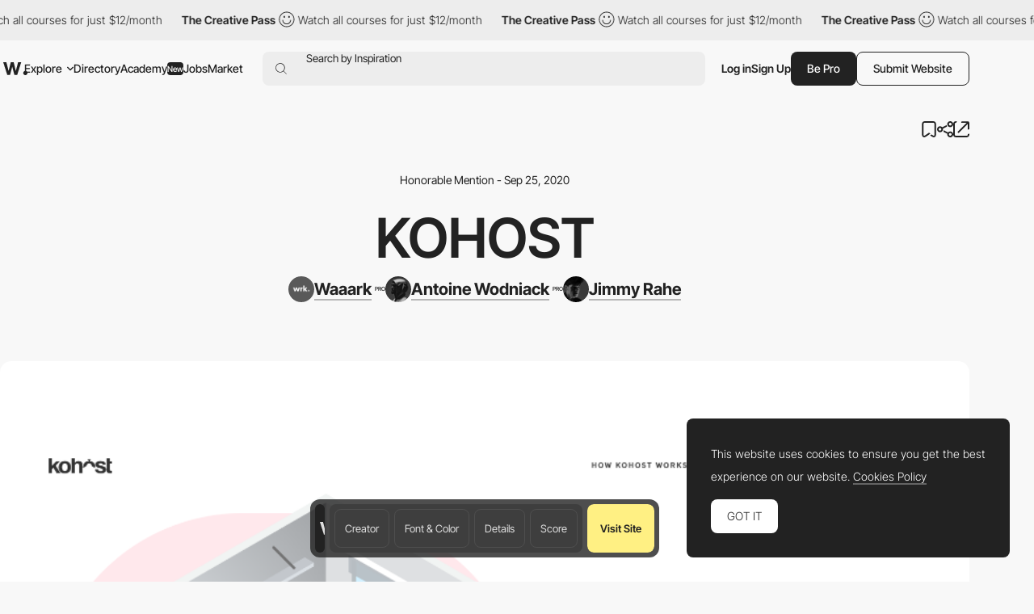

--- FILE ---
content_type: text/html; charset=utf-8
request_url: https://www.google.com/recaptcha/api2/anchor?ar=1&k=6LdYct0kAAAAAHlky5jhQhrvSRt_4vOJkzbVs2Oa&co=aHR0cHM6Ly93d3cuYXd3d2FyZHMuY29tOjQ0Mw..&hl=en&v=PoyoqOPhxBO7pBk68S4YbpHZ&size=invisible&anchor-ms=20000&execute-ms=30000&cb=hlzmzo75igu2
body_size: 48611
content:
<!DOCTYPE HTML><html dir="ltr" lang="en"><head><meta http-equiv="Content-Type" content="text/html; charset=UTF-8">
<meta http-equiv="X-UA-Compatible" content="IE=edge">
<title>reCAPTCHA</title>
<style type="text/css">
/* cyrillic-ext */
@font-face {
  font-family: 'Roboto';
  font-style: normal;
  font-weight: 400;
  font-stretch: 100%;
  src: url(//fonts.gstatic.com/s/roboto/v48/KFO7CnqEu92Fr1ME7kSn66aGLdTylUAMa3GUBHMdazTgWw.woff2) format('woff2');
  unicode-range: U+0460-052F, U+1C80-1C8A, U+20B4, U+2DE0-2DFF, U+A640-A69F, U+FE2E-FE2F;
}
/* cyrillic */
@font-face {
  font-family: 'Roboto';
  font-style: normal;
  font-weight: 400;
  font-stretch: 100%;
  src: url(//fonts.gstatic.com/s/roboto/v48/KFO7CnqEu92Fr1ME7kSn66aGLdTylUAMa3iUBHMdazTgWw.woff2) format('woff2');
  unicode-range: U+0301, U+0400-045F, U+0490-0491, U+04B0-04B1, U+2116;
}
/* greek-ext */
@font-face {
  font-family: 'Roboto';
  font-style: normal;
  font-weight: 400;
  font-stretch: 100%;
  src: url(//fonts.gstatic.com/s/roboto/v48/KFO7CnqEu92Fr1ME7kSn66aGLdTylUAMa3CUBHMdazTgWw.woff2) format('woff2');
  unicode-range: U+1F00-1FFF;
}
/* greek */
@font-face {
  font-family: 'Roboto';
  font-style: normal;
  font-weight: 400;
  font-stretch: 100%;
  src: url(//fonts.gstatic.com/s/roboto/v48/KFO7CnqEu92Fr1ME7kSn66aGLdTylUAMa3-UBHMdazTgWw.woff2) format('woff2');
  unicode-range: U+0370-0377, U+037A-037F, U+0384-038A, U+038C, U+038E-03A1, U+03A3-03FF;
}
/* math */
@font-face {
  font-family: 'Roboto';
  font-style: normal;
  font-weight: 400;
  font-stretch: 100%;
  src: url(//fonts.gstatic.com/s/roboto/v48/KFO7CnqEu92Fr1ME7kSn66aGLdTylUAMawCUBHMdazTgWw.woff2) format('woff2');
  unicode-range: U+0302-0303, U+0305, U+0307-0308, U+0310, U+0312, U+0315, U+031A, U+0326-0327, U+032C, U+032F-0330, U+0332-0333, U+0338, U+033A, U+0346, U+034D, U+0391-03A1, U+03A3-03A9, U+03B1-03C9, U+03D1, U+03D5-03D6, U+03F0-03F1, U+03F4-03F5, U+2016-2017, U+2034-2038, U+203C, U+2040, U+2043, U+2047, U+2050, U+2057, U+205F, U+2070-2071, U+2074-208E, U+2090-209C, U+20D0-20DC, U+20E1, U+20E5-20EF, U+2100-2112, U+2114-2115, U+2117-2121, U+2123-214F, U+2190, U+2192, U+2194-21AE, U+21B0-21E5, U+21F1-21F2, U+21F4-2211, U+2213-2214, U+2216-22FF, U+2308-230B, U+2310, U+2319, U+231C-2321, U+2336-237A, U+237C, U+2395, U+239B-23B7, U+23D0, U+23DC-23E1, U+2474-2475, U+25AF, U+25B3, U+25B7, U+25BD, U+25C1, U+25CA, U+25CC, U+25FB, U+266D-266F, U+27C0-27FF, U+2900-2AFF, U+2B0E-2B11, U+2B30-2B4C, U+2BFE, U+3030, U+FF5B, U+FF5D, U+1D400-1D7FF, U+1EE00-1EEFF;
}
/* symbols */
@font-face {
  font-family: 'Roboto';
  font-style: normal;
  font-weight: 400;
  font-stretch: 100%;
  src: url(//fonts.gstatic.com/s/roboto/v48/KFO7CnqEu92Fr1ME7kSn66aGLdTylUAMaxKUBHMdazTgWw.woff2) format('woff2');
  unicode-range: U+0001-000C, U+000E-001F, U+007F-009F, U+20DD-20E0, U+20E2-20E4, U+2150-218F, U+2190, U+2192, U+2194-2199, U+21AF, U+21E6-21F0, U+21F3, U+2218-2219, U+2299, U+22C4-22C6, U+2300-243F, U+2440-244A, U+2460-24FF, U+25A0-27BF, U+2800-28FF, U+2921-2922, U+2981, U+29BF, U+29EB, U+2B00-2BFF, U+4DC0-4DFF, U+FFF9-FFFB, U+10140-1018E, U+10190-1019C, U+101A0, U+101D0-101FD, U+102E0-102FB, U+10E60-10E7E, U+1D2C0-1D2D3, U+1D2E0-1D37F, U+1F000-1F0FF, U+1F100-1F1AD, U+1F1E6-1F1FF, U+1F30D-1F30F, U+1F315, U+1F31C, U+1F31E, U+1F320-1F32C, U+1F336, U+1F378, U+1F37D, U+1F382, U+1F393-1F39F, U+1F3A7-1F3A8, U+1F3AC-1F3AF, U+1F3C2, U+1F3C4-1F3C6, U+1F3CA-1F3CE, U+1F3D4-1F3E0, U+1F3ED, U+1F3F1-1F3F3, U+1F3F5-1F3F7, U+1F408, U+1F415, U+1F41F, U+1F426, U+1F43F, U+1F441-1F442, U+1F444, U+1F446-1F449, U+1F44C-1F44E, U+1F453, U+1F46A, U+1F47D, U+1F4A3, U+1F4B0, U+1F4B3, U+1F4B9, U+1F4BB, U+1F4BF, U+1F4C8-1F4CB, U+1F4D6, U+1F4DA, U+1F4DF, U+1F4E3-1F4E6, U+1F4EA-1F4ED, U+1F4F7, U+1F4F9-1F4FB, U+1F4FD-1F4FE, U+1F503, U+1F507-1F50B, U+1F50D, U+1F512-1F513, U+1F53E-1F54A, U+1F54F-1F5FA, U+1F610, U+1F650-1F67F, U+1F687, U+1F68D, U+1F691, U+1F694, U+1F698, U+1F6AD, U+1F6B2, U+1F6B9-1F6BA, U+1F6BC, U+1F6C6-1F6CF, U+1F6D3-1F6D7, U+1F6E0-1F6EA, U+1F6F0-1F6F3, U+1F6F7-1F6FC, U+1F700-1F7FF, U+1F800-1F80B, U+1F810-1F847, U+1F850-1F859, U+1F860-1F887, U+1F890-1F8AD, U+1F8B0-1F8BB, U+1F8C0-1F8C1, U+1F900-1F90B, U+1F93B, U+1F946, U+1F984, U+1F996, U+1F9E9, U+1FA00-1FA6F, U+1FA70-1FA7C, U+1FA80-1FA89, U+1FA8F-1FAC6, U+1FACE-1FADC, U+1FADF-1FAE9, U+1FAF0-1FAF8, U+1FB00-1FBFF;
}
/* vietnamese */
@font-face {
  font-family: 'Roboto';
  font-style: normal;
  font-weight: 400;
  font-stretch: 100%;
  src: url(//fonts.gstatic.com/s/roboto/v48/KFO7CnqEu92Fr1ME7kSn66aGLdTylUAMa3OUBHMdazTgWw.woff2) format('woff2');
  unicode-range: U+0102-0103, U+0110-0111, U+0128-0129, U+0168-0169, U+01A0-01A1, U+01AF-01B0, U+0300-0301, U+0303-0304, U+0308-0309, U+0323, U+0329, U+1EA0-1EF9, U+20AB;
}
/* latin-ext */
@font-face {
  font-family: 'Roboto';
  font-style: normal;
  font-weight: 400;
  font-stretch: 100%;
  src: url(//fonts.gstatic.com/s/roboto/v48/KFO7CnqEu92Fr1ME7kSn66aGLdTylUAMa3KUBHMdazTgWw.woff2) format('woff2');
  unicode-range: U+0100-02BA, U+02BD-02C5, U+02C7-02CC, U+02CE-02D7, U+02DD-02FF, U+0304, U+0308, U+0329, U+1D00-1DBF, U+1E00-1E9F, U+1EF2-1EFF, U+2020, U+20A0-20AB, U+20AD-20C0, U+2113, U+2C60-2C7F, U+A720-A7FF;
}
/* latin */
@font-face {
  font-family: 'Roboto';
  font-style: normal;
  font-weight: 400;
  font-stretch: 100%;
  src: url(//fonts.gstatic.com/s/roboto/v48/KFO7CnqEu92Fr1ME7kSn66aGLdTylUAMa3yUBHMdazQ.woff2) format('woff2');
  unicode-range: U+0000-00FF, U+0131, U+0152-0153, U+02BB-02BC, U+02C6, U+02DA, U+02DC, U+0304, U+0308, U+0329, U+2000-206F, U+20AC, U+2122, U+2191, U+2193, U+2212, U+2215, U+FEFF, U+FFFD;
}
/* cyrillic-ext */
@font-face {
  font-family: 'Roboto';
  font-style: normal;
  font-weight: 500;
  font-stretch: 100%;
  src: url(//fonts.gstatic.com/s/roboto/v48/KFO7CnqEu92Fr1ME7kSn66aGLdTylUAMa3GUBHMdazTgWw.woff2) format('woff2');
  unicode-range: U+0460-052F, U+1C80-1C8A, U+20B4, U+2DE0-2DFF, U+A640-A69F, U+FE2E-FE2F;
}
/* cyrillic */
@font-face {
  font-family: 'Roboto';
  font-style: normal;
  font-weight: 500;
  font-stretch: 100%;
  src: url(//fonts.gstatic.com/s/roboto/v48/KFO7CnqEu92Fr1ME7kSn66aGLdTylUAMa3iUBHMdazTgWw.woff2) format('woff2');
  unicode-range: U+0301, U+0400-045F, U+0490-0491, U+04B0-04B1, U+2116;
}
/* greek-ext */
@font-face {
  font-family: 'Roboto';
  font-style: normal;
  font-weight: 500;
  font-stretch: 100%;
  src: url(//fonts.gstatic.com/s/roboto/v48/KFO7CnqEu92Fr1ME7kSn66aGLdTylUAMa3CUBHMdazTgWw.woff2) format('woff2');
  unicode-range: U+1F00-1FFF;
}
/* greek */
@font-face {
  font-family: 'Roboto';
  font-style: normal;
  font-weight: 500;
  font-stretch: 100%;
  src: url(//fonts.gstatic.com/s/roboto/v48/KFO7CnqEu92Fr1ME7kSn66aGLdTylUAMa3-UBHMdazTgWw.woff2) format('woff2');
  unicode-range: U+0370-0377, U+037A-037F, U+0384-038A, U+038C, U+038E-03A1, U+03A3-03FF;
}
/* math */
@font-face {
  font-family: 'Roboto';
  font-style: normal;
  font-weight: 500;
  font-stretch: 100%;
  src: url(//fonts.gstatic.com/s/roboto/v48/KFO7CnqEu92Fr1ME7kSn66aGLdTylUAMawCUBHMdazTgWw.woff2) format('woff2');
  unicode-range: U+0302-0303, U+0305, U+0307-0308, U+0310, U+0312, U+0315, U+031A, U+0326-0327, U+032C, U+032F-0330, U+0332-0333, U+0338, U+033A, U+0346, U+034D, U+0391-03A1, U+03A3-03A9, U+03B1-03C9, U+03D1, U+03D5-03D6, U+03F0-03F1, U+03F4-03F5, U+2016-2017, U+2034-2038, U+203C, U+2040, U+2043, U+2047, U+2050, U+2057, U+205F, U+2070-2071, U+2074-208E, U+2090-209C, U+20D0-20DC, U+20E1, U+20E5-20EF, U+2100-2112, U+2114-2115, U+2117-2121, U+2123-214F, U+2190, U+2192, U+2194-21AE, U+21B0-21E5, U+21F1-21F2, U+21F4-2211, U+2213-2214, U+2216-22FF, U+2308-230B, U+2310, U+2319, U+231C-2321, U+2336-237A, U+237C, U+2395, U+239B-23B7, U+23D0, U+23DC-23E1, U+2474-2475, U+25AF, U+25B3, U+25B7, U+25BD, U+25C1, U+25CA, U+25CC, U+25FB, U+266D-266F, U+27C0-27FF, U+2900-2AFF, U+2B0E-2B11, U+2B30-2B4C, U+2BFE, U+3030, U+FF5B, U+FF5D, U+1D400-1D7FF, U+1EE00-1EEFF;
}
/* symbols */
@font-face {
  font-family: 'Roboto';
  font-style: normal;
  font-weight: 500;
  font-stretch: 100%;
  src: url(//fonts.gstatic.com/s/roboto/v48/KFO7CnqEu92Fr1ME7kSn66aGLdTylUAMaxKUBHMdazTgWw.woff2) format('woff2');
  unicode-range: U+0001-000C, U+000E-001F, U+007F-009F, U+20DD-20E0, U+20E2-20E4, U+2150-218F, U+2190, U+2192, U+2194-2199, U+21AF, U+21E6-21F0, U+21F3, U+2218-2219, U+2299, U+22C4-22C6, U+2300-243F, U+2440-244A, U+2460-24FF, U+25A0-27BF, U+2800-28FF, U+2921-2922, U+2981, U+29BF, U+29EB, U+2B00-2BFF, U+4DC0-4DFF, U+FFF9-FFFB, U+10140-1018E, U+10190-1019C, U+101A0, U+101D0-101FD, U+102E0-102FB, U+10E60-10E7E, U+1D2C0-1D2D3, U+1D2E0-1D37F, U+1F000-1F0FF, U+1F100-1F1AD, U+1F1E6-1F1FF, U+1F30D-1F30F, U+1F315, U+1F31C, U+1F31E, U+1F320-1F32C, U+1F336, U+1F378, U+1F37D, U+1F382, U+1F393-1F39F, U+1F3A7-1F3A8, U+1F3AC-1F3AF, U+1F3C2, U+1F3C4-1F3C6, U+1F3CA-1F3CE, U+1F3D4-1F3E0, U+1F3ED, U+1F3F1-1F3F3, U+1F3F5-1F3F7, U+1F408, U+1F415, U+1F41F, U+1F426, U+1F43F, U+1F441-1F442, U+1F444, U+1F446-1F449, U+1F44C-1F44E, U+1F453, U+1F46A, U+1F47D, U+1F4A3, U+1F4B0, U+1F4B3, U+1F4B9, U+1F4BB, U+1F4BF, U+1F4C8-1F4CB, U+1F4D6, U+1F4DA, U+1F4DF, U+1F4E3-1F4E6, U+1F4EA-1F4ED, U+1F4F7, U+1F4F9-1F4FB, U+1F4FD-1F4FE, U+1F503, U+1F507-1F50B, U+1F50D, U+1F512-1F513, U+1F53E-1F54A, U+1F54F-1F5FA, U+1F610, U+1F650-1F67F, U+1F687, U+1F68D, U+1F691, U+1F694, U+1F698, U+1F6AD, U+1F6B2, U+1F6B9-1F6BA, U+1F6BC, U+1F6C6-1F6CF, U+1F6D3-1F6D7, U+1F6E0-1F6EA, U+1F6F0-1F6F3, U+1F6F7-1F6FC, U+1F700-1F7FF, U+1F800-1F80B, U+1F810-1F847, U+1F850-1F859, U+1F860-1F887, U+1F890-1F8AD, U+1F8B0-1F8BB, U+1F8C0-1F8C1, U+1F900-1F90B, U+1F93B, U+1F946, U+1F984, U+1F996, U+1F9E9, U+1FA00-1FA6F, U+1FA70-1FA7C, U+1FA80-1FA89, U+1FA8F-1FAC6, U+1FACE-1FADC, U+1FADF-1FAE9, U+1FAF0-1FAF8, U+1FB00-1FBFF;
}
/* vietnamese */
@font-face {
  font-family: 'Roboto';
  font-style: normal;
  font-weight: 500;
  font-stretch: 100%;
  src: url(//fonts.gstatic.com/s/roboto/v48/KFO7CnqEu92Fr1ME7kSn66aGLdTylUAMa3OUBHMdazTgWw.woff2) format('woff2');
  unicode-range: U+0102-0103, U+0110-0111, U+0128-0129, U+0168-0169, U+01A0-01A1, U+01AF-01B0, U+0300-0301, U+0303-0304, U+0308-0309, U+0323, U+0329, U+1EA0-1EF9, U+20AB;
}
/* latin-ext */
@font-face {
  font-family: 'Roboto';
  font-style: normal;
  font-weight: 500;
  font-stretch: 100%;
  src: url(//fonts.gstatic.com/s/roboto/v48/KFO7CnqEu92Fr1ME7kSn66aGLdTylUAMa3KUBHMdazTgWw.woff2) format('woff2');
  unicode-range: U+0100-02BA, U+02BD-02C5, U+02C7-02CC, U+02CE-02D7, U+02DD-02FF, U+0304, U+0308, U+0329, U+1D00-1DBF, U+1E00-1E9F, U+1EF2-1EFF, U+2020, U+20A0-20AB, U+20AD-20C0, U+2113, U+2C60-2C7F, U+A720-A7FF;
}
/* latin */
@font-face {
  font-family: 'Roboto';
  font-style: normal;
  font-weight: 500;
  font-stretch: 100%;
  src: url(//fonts.gstatic.com/s/roboto/v48/KFO7CnqEu92Fr1ME7kSn66aGLdTylUAMa3yUBHMdazQ.woff2) format('woff2');
  unicode-range: U+0000-00FF, U+0131, U+0152-0153, U+02BB-02BC, U+02C6, U+02DA, U+02DC, U+0304, U+0308, U+0329, U+2000-206F, U+20AC, U+2122, U+2191, U+2193, U+2212, U+2215, U+FEFF, U+FFFD;
}
/* cyrillic-ext */
@font-face {
  font-family: 'Roboto';
  font-style: normal;
  font-weight: 900;
  font-stretch: 100%;
  src: url(//fonts.gstatic.com/s/roboto/v48/KFO7CnqEu92Fr1ME7kSn66aGLdTylUAMa3GUBHMdazTgWw.woff2) format('woff2');
  unicode-range: U+0460-052F, U+1C80-1C8A, U+20B4, U+2DE0-2DFF, U+A640-A69F, U+FE2E-FE2F;
}
/* cyrillic */
@font-face {
  font-family: 'Roboto';
  font-style: normal;
  font-weight: 900;
  font-stretch: 100%;
  src: url(//fonts.gstatic.com/s/roboto/v48/KFO7CnqEu92Fr1ME7kSn66aGLdTylUAMa3iUBHMdazTgWw.woff2) format('woff2');
  unicode-range: U+0301, U+0400-045F, U+0490-0491, U+04B0-04B1, U+2116;
}
/* greek-ext */
@font-face {
  font-family: 'Roboto';
  font-style: normal;
  font-weight: 900;
  font-stretch: 100%;
  src: url(//fonts.gstatic.com/s/roboto/v48/KFO7CnqEu92Fr1ME7kSn66aGLdTylUAMa3CUBHMdazTgWw.woff2) format('woff2');
  unicode-range: U+1F00-1FFF;
}
/* greek */
@font-face {
  font-family: 'Roboto';
  font-style: normal;
  font-weight: 900;
  font-stretch: 100%;
  src: url(//fonts.gstatic.com/s/roboto/v48/KFO7CnqEu92Fr1ME7kSn66aGLdTylUAMa3-UBHMdazTgWw.woff2) format('woff2');
  unicode-range: U+0370-0377, U+037A-037F, U+0384-038A, U+038C, U+038E-03A1, U+03A3-03FF;
}
/* math */
@font-face {
  font-family: 'Roboto';
  font-style: normal;
  font-weight: 900;
  font-stretch: 100%;
  src: url(//fonts.gstatic.com/s/roboto/v48/KFO7CnqEu92Fr1ME7kSn66aGLdTylUAMawCUBHMdazTgWw.woff2) format('woff2');
  unicode-range: U+0302-0303, U+0305, U+0307-0308, U+0310, U+0312, U+0315, U+031A, U+0326-0327, U+032C, U+032F-0330, U+0332-0333, U+0338, U+033A, U+0346, U+034D, U+0391-03A1, U+03A3-03A9, U+03B1-03C9, U+03D1, U+03D5-03D6, U+03F0-03F1, U+03F4-03F5, U+2016-2017, U+2034-2038, U+203C, U+2040, U+2043, U+2047, U+2050, U+2057, U+205F, U+2070-2071, U+2074-208E, U+2090-209C, U+20D0-20DC, U+20E1, U+20E5-20EF, U+2100-2112, U+2114-2115, U+2117-2121, U+2123-214F, U+2190, U+2192, U+2194-21AE, U+21B0-21E5, U+21F1-21F2, U+21F4-2211, U+2213-2214, U+2216-22FF, U+2308-230B, U+2310, U+2319, U+231C-2321, U+2336-237A, U+237C, U+2395, U+239B-23B7, U+23D0, U+23DC-23E1, U+2474-2475, U+25AF, U+25B3, U+25B7, U+25BD, U+25C1, U+25CA, U+25CC, U+25FB, U+266D-266F, U+27C0-27FF, U+2900-2AFF, U+2B0E-2B11, U+2B30-2B4C, U+2BFE, U+3030, U+FF5B, U+FF5D, U+1D400-1D7FF, U+1EE00-1EEFF;
}
/* symbols */
@font-face {
  font-family: 'Roboto';
  font-style: normal;
  font-weight: 900;
  font-stretch: 100%;
  src: url(//fonts.gstatic.com/s/roboto/v48/KFO7CnqEu92Fr1ME7kSn66aGLdTylUAMaxKUBHMdazTgWw.woff2) format('woff2');
  unicode-range: U+0001-000C, U+000E-001F, U+007F-009F, U+20DD-20E0, U+20E2-20E4, U+2150-218F, U+2190, U+2192, U+2194-2199, U+21AF, U+21E6-21F0, U+21F3, U+2218-2219, U+2299, U+22C4-22C6, U+2300-243F, U+2440-244A, U+2460-24FF, U+25A0-27BF, U+2800-28FF, U+2921-2922, U+2981, U+29BF, U+29EB, U+2B00-2BFF, U+4DC0-4DFF, U+FFF9-FFFB, U+10140-1018E, U+10190-1019C, U+101A0, U+101D0-101FD, U+102E0-102FB, U+10E60-10E7E, U+1D2C0-1D2D3, U+1D2E0-1D37F, U+1F000-1F0FF, U+1F100-1F1AD, U+1F1E6-1F1FF, U+1F30D-1F30F, U+1F315, U+1F31C, U+1F31E, U+1F320-1F32C, U+1F336, U+1F378, U+1F37D, U+1F382, U+1F393-1F39F, U+1F3A7-1F3A8, U+1F3AC-1F3AF, U+1F3C2, U+1F3C4-1F3C6, U+1F3CA-1F3CE, U+1F3D4-1F3E0, U+1F3ED, U+1F3F1-1F3F3, U+1F3F5-1F3F7, U+1F408, U+1F415, U+1F41F, U+1F426, U+1F43F, U+1F441-1F442, U+1F444, U+1F446-1F449, U+1F44C-1F44E, U+1F453, U+1F46A, U+1F47D, U+1F4A3, U+1F4B0, U+1F4B3, U+1F4B9, U+1F4BB, U+1F4BF, U+1F4C8-1F4CB, U+1F4D6, U+1F4DA, U+1F4DF, U+1F4E3-1F4E6, U+1F4EA-1F4ED, U+1F4F7, U+1F4F9-1F4FB, U+1F4FD-1F4FE, U+1F503, U+1F507-1F50B, U+1F50D, U+1F512-1F513, U+1F53E-1F54A, U+1F54F-1F5FA, U+1F610, U+1F650-1F67F, U+1F687, U+1F68D, U+1F691, U+1F694, U+1F698, U+1F6AD, U+1F6B2, U+1F6B9-1F6BA, U+1F6BC, U+1F6C6-1F6CF, U+1F6D3-1F6D7, U+1F6E0-1F6EA, U+1F6F0-1F6F3, U+1F6F7-1F6FC, U+1F700-1F7FF, U+1F800-1F80B, U+1F810-1F847, U+1F850-1F859, U+1F860-1F887, U+1F890-1F8AD, U+1F8B0-1F8BB, U+1F8C0-1F8C1, U+1F900-1F90B, U+1F93B, U+1F946, U+1F984, U+1F996, U+1F9E9, U+1FA00-1FA6F, U+1FA70-1FA7C, U+1FA80-1FA89, U+1FA8F-1FAC6, U+1FACE-1FADC, U+1FADF-1FAE9, U+1FAF0-1FAF8, U+1FB00-1FBFF;
}
/* vietnamese */
@font-face {
  font-family: 'Roboto';
  font-style: normal;
  font-weight: 900;
  font-stretch: 100%;
  src: url(//fonts.gstatic.com/s/roboto/v48/KFO7CnqEu92Fr1ME7kSn66aGLdTylUAMa3OUBHMdazTgWw.woff2) format('woff2');
  unicode-range: U+0102-0103, U+0110-0111, U+0128-0129, U+0168-0169, U+01A0-01A1, U+01AF-01B0, U+0300-0301, U+0303-0304, U+0308-0309, U+0323, U+0329, U+1EA0-1EF9, U+20AB;
}
/* latin-ext */
@font-face {
  font-family: 'Roboto';
  font-style: normal;
  font-weight: 900;
  font-stretch: 100%;
  src: url(//fonts.gstatic.com/s/roboto/v48/KFO7CnqEu92Fr1ME7kSn66aGLdTylUAMa3KUBHMdazTgWw.woff2) format('woff2');
  unicode-range: U+0100-02BA, U+02BD-02C5, U+02C7-02CC, U+02CE-02D7, U+02DD-02FF, U+0304, U+0308, U+0329, U+1D00-1DBF, U+1E00-1E9F, U+1EF2-1EFF, U+2020, U+20A0-20AB, U+20AD-20C0, U+2113, U+2C60-2C7F, U+A720-A7FF;
}
/* latin */
@font-face {
  font-family: 'Roboto';
  font-style: normal;
  font-weight: 900;
  font-stretch: 100%;
  src: url(//fonts.gstatic.com/s/roboto/v48/KFO7CnqEu92Fr1ME7kSn66aGLdTylUAMa3yUBHMdazQ.woff2) format('woff2');
  unicode-range: U+0000-00FF, U+0131, U+0152-0153, U+02BB-02BC, U+02C6, U+02DA, U+02DC, U+0304, U+0308, U+0329, U+2000-206F, U+20AC, U+2122, U+2191, U+2193, U+2212, U+2215, U+FEFF, U+FFFD;
}

</style>
<link rel="stylesheet" type="text/css" href="https://www.gstatic.com/recaptcha/releases/PoyoqOPhxBO7pBk68S4YbpHZ/styles__ltr.css">
<script nonce="oMmrkj5nyI8rZg0VcorZfg" type="text/javascript">window['__recaptcha_api'] = 'https://www.google.com/recaptcha/api2/';</script>
<script type="text/javascript" src="https://www.gstatic.com/recaptcha/releases/PoyoqOPhxBO7pBk68S4YbpHZ/recaptcha__en.js" nonce="oMmrkj5nyI8rZg0VcorZfg">
      
    </script></head>
<body><div id="rc-anchor-alert" class="rc-anchor-alert"></div>
<input type="hidden" id="recaptcha-token" value="[base64]">
<script type="text/javascript" nonce="oMmrkj5nyI8rZg0VcorZfg">
      recaptcha.anchor.Main.init("[\x22ainput\x22,[\x22bgdata\x22,\x22\x22,\[base64]/[base64]/bmV3IFpbdF0obVswXSk6Sz09Mj9uZXcgWlt0XShtWzBdLG1bMV0pOks9PTM/bmV3IFpbdF0obVswXSxtWzFdLG1bMl0pOks9PTQ/[base64]/[base64]/[base64]/[base64]/[base64]/[base64]/[base64]/[base64]/[base64]/[base64]/[base64]/[base64]/[base64]/[base64]\\u003d\\u003d\x22,\[base64]\x22,\x22wpBNCT4eBMOWwoB/[base64]/DqcObwpzCtcKKPTzDq2jDlMOdDMO8w59Ib0UXbwXDq3x/wq/Dm39ubMOjwrLCrcOOXgU1wrIowovDuzrDqEsXwo8Zf8OGMB9Bw57DilDCtg1cc1XCtwxhXsKWLMOXwrjDoVMcwp1kWcOrw5fDncKjC8KTw4rDhsKpw71/w6Etb8K6wr/DtsKnGRlpQsOFcMOIMMO9wqZ4YGdBwpkFw5cofhgSLyTDikV5AcKmam8JTkM/w55+H8KJw47CocOANBc0w7lXKsKfMMOAwr8SQkHCkGcdYcK7WDPDq8OcLMONwpBVGsKAw53DigMkw68Lw49IcsKAMg7CmsOKP8KZwqHDvcO9wpwkSW3Cnk3Dvg4rwoIDw57CocK8a37Dh8O3P2/DnsOHSsKdYz3Cnjdfw49FwonCmCAgNMO8LhcfwrEdZMKJwoPDkk3CqHjDrC7CosOMwonDg8KjS8OFf0wSw4BCQGZ7QsOHWkvCrsKgIsKzw4AuCTnDnTIlX1DDucKmw7YuQsK5VSFxw4U0wpcGwr52w7LCmWbCpcKgGjkgZ8OVasOod8K5T1ZZwp/[base64]/DnEteJixkMsOhw5tKEMOuWzYGH0ArYsKVccOzwpMMw6MowqhVZ8OyBsKeJ8OiWGvCuCNgw6JYw5vCj8KqVxpzTMK/wqAVO0XDplPCtDjDuzZ6MiDCiQ0vW8K2A8KzTVjCiMKnwoHCln3DocOiw4p0ajpawrVow7DCg2xRw6zDuVgVcR7DvMKbIjdsw4ZVwocCw5fCjz1twrDDnsKrJRIVJR5Gw7UKwofDoQA/WcOoXC8GwrrClsOgZsO4BVfChMOTK8K8wr/[base64]/CnRrCtsOPw5wMAWXDocO+RTReUsKaw5szw5M4ByZbwro5wo0MZwbDszspbcK4PcONf8K/w5AHw54Ewr7Dg2ZsUzbDqXQ6w7BfJgp2NsKnw4bDojMnPAjCvBzCucOlZ8Oew4jDrsOMehYTOwp4X0zDgkDCslvDlBxPw7R6w6Nswp12fCIXAsKfcABKwrpcGT/CmsK2VV7CmsO8fsKDQsOhwr7CksKQw6k8w6Jjwr8uRcO1fcKkwrLDqcOawq8PMcKVw4R4wpPCvsOCFMOEwpxOwpU+RGlcHGdWwqjCsMK7TMKRw646w4jDtMKoIsOhw7/CvwLCsQfDlww0wqQIOcOVwobCpsOQw7TDtgPDhHgrHMK1X0tYw5XDj8K7YcOkw6Quw6N1wqXCiWTDhcO9BcONWnZ0wq1Nw69XUWtDwrMiw4jCvhdpw7FyTcKUwr3DqMO6wo9ObMOhSBZ+woA3QcOPw4zDkV/Di2IjKBxHwqUFwqrDqcK/wpDDkMKSw7nDiMKWVcOywqHDvhhDN8KeEsOiwps2w5LCv8ORcBrCtsO3OjjDqcO+DcOlUQBUw6LCjQjDtVbDh8K/wq/DlMK+LntxPcOOw4VkQVRpwoTDrzAgbsKawp3Cn8KsA1DDpDJ8GAbCnAfDtMKowo3Cv17ClcKAw67CgU7CgCTDt3AjWcOsNWM+PWbDgyR8U1UMw7HCl8OjDGtIZDjCsMOgwqAtRQ4EWgvClsObwoHCrMKHw6TCtkzDksOsw5/[base64]/QsOPw6TCiyvCs0jCrMKCUFUycnvDuHdyFsKxJz9TIcKpE8KidmEEAixAbcOmw50Ew7oswrnDvsKzPcOBwrgfw5zDgGZ1w6dbdMK8wrkgRGEpw40xSMO/wqRlF8KhwoDDm8Osw5YqwqcdwqV0ZmgBFsO3woAQJsKqwrnDjMKvw7BcAMKhJhUSwq8yTMKiw4TDsy0swrTDi2MQwocDwrHDtMKkwpPCr8K2wqPDo1dpwo3CoT0zdTPCm8KuwoYDEk18V2jClAnCnkdXwrNSwoXDv30LwprCjC/[base64]/CplJtdyQvw5/CssOtNcOdeHkKwr3CrcK6w5PChcOqwp0uwr/[base64]/SsOyY0LDu0jDulnCncKVXcOOwoh9f8K5w6UUEMOqKcOxHgbDiMO6XCXDhRfCssKXHDXDhSpmw7NZwoTCqsO3ZgTCpsK5wpgiw5rDgi7DpiDDncO5AB0eDsK/YMOpw7DCu8KxeMK3cjp2Xy4KwqzDtzHDmcOlwrfChsOOVsKgKQXClB4nworCusOZwonDvcKtGC/Ck1kywrLDt8KYw6ZtZBTCthcAw6NTwpDDtHdFPcODQA7Dl8KcwoxzMS1eb8ODwrI6wonCj8OGwro5wr/CmSs1w4p9NsOsQsOxwptUw67DpMKKwpvDlkp8KRHDhG92PMOiw43Dvm8ZB8K/H8KcwobDnEB2H1jDkMKrA3nCiRA9csOnw5fDo8ODSG3Dvz7CusKAKsObO0zDhMODP8O/wpDDkhpowoDDvsOPTsKFPMOBwqjClHdIXRnCjiHCoSlkw4Y6w5nCosKxB8KBecOBw59COT99wojCgsKcw5TChsO8woccOjtWIMOGOMOMwr5AcxVuwpN9w6HDtsOaw4gXwqTDsFRCwqzCqR8Ow7jDucOVWFnDkcO2wq97w7/[base64]/TsOxwqXDrcO9YcOow6zCgHnDoA9Rc8KMci1ZAcKIN8KUwrMDw7cLwqfCn8Krw5LCoGpjw6TCmg95TsONw7kzScKMYlsxQcObw5XDsMOqw4vCnEHClsKrwr/DlFDDuljDrR7DjMK/D0vDpjrCrA/Dqzh6wrNxwq9nwr/DliYKwqfCvGJ5w57Dky/Cp1TCsTHDvMK6w6I7w7XDosKSD0jCoGnDhwZFFSTDm8OewrTCp8OCMsKrw4wTwonDqhUvw7vCmndGYsKUw6TDnMKYHsKXwroLw5/Dm8OfesKzwovCjgnCvcOAOXxgCzZ9w5rDtUXCjcKxwqUow43ClsK6wpjCt8Kvw5IOJD0bw4wIwqB4XAUOScKnI0rClTJXUcOWw7wWw612wpbCuRrDr8OmPlvDr8OcwpVOw54CWsOYwqbCoXhdF8KwwqteSlvCpg9qw6fDmDrDgsKrOcKOFsKqHsOdwqwSwr/CpsOIBMOMwozCr8O3WCYSwr43wovDv8Ozc8OqwrtfwpPDtMKOwpseBkbCmsK8aMOXOcO+cWtCw7tzbkU6wrbDkcKAwqZiQMKDDMOLIcKlwpXDkU/Cv2BTw53DiMOyw73CoWHCvHdcw4goQX/DtyxzTcOMw5ZRwrrDgsKQZiohB8OVO8Oywr/DtsKFw6HCmcOYKRjDnsOvWMKrw6fDqlbCiMKpGw56wqIJwpTDhcKfw6EiN8KXNGfDjsKdwpfCogDDgcKRUsOpwpBPChQtCxlbOyV5wqvDlsKrRnBDw5fDsB0qwrFFTsKJw6bCjsKTw4rCqHUtfSoEVTJREEdXw7jCgz4hL8Kww7Iqw5/DjxFbd8OaDsKWX8KDwrzCjsOZez9bSCfDtUwDDcO4JlPChxwZwpbCrcO1WsK8w6HDiU/CvcOzwotqwql8bcKNwqfDscOdw50Pw5vDh8K4w77DvwHCp2XCvSvCqcOKwovDizLDlMO8wqfDtsOJP24Qwrclw74cR8OmRTTDscKhfBbDiMOoCG7CmyvDtcKwB8OGaVoUwozDrkQpwqkDwr8aw5XChx3DgcKYOMKKw6s2Exg/[base64]/[base64]/P3QDEmXCqcKgL8KPw4HDlcOcw47DtToiLMK7wr3DkwtYF8OIw4cNLVvDkzZ+TxgRwrPDqcKowo/DpWvDpA1uI8KYfkkbwoTCsHdlwqvDo0TCrXJmwrXCrikwBjTDpFN7wq3DlTnCnsKmwoYqZsKUwpNcfA7DjwfDiHl3LcKww5UTDMOJOUslEA8lFCjDljF3YcKqTsO/woEUdTQgwqNhwrzCoygAAMO/ccKqem/DrSlVSsO7w4rClsOGGMOXw5hVw6XDsQU6PVs6P8O/[base64]/DrsKpw7TCncKvw4MVwpjCgsO6wowxGAlIUXsEfFXCtTNWQ0kmV3cIwq5uwp1ffMOEwpwtJgXDrcKCQcKwwrUTwp0Pw6fDvMKoZS9WE0TDiWkbwoPDkycAw53DgcKNXcKxNj/[base64]/DksKxw5jDtTvDh8Kdw45eN03Dp8KUbMOEW8KsfxJKOgBVXQ7CqsKTw4XCix7CrsKDw71pVcONwr1cUcKbUcOfdMOTAlXDvxrDkcKvGE/DjMKwOGpkUcKECgpEY8OaNA3Dh8Kxw60+w5LCrMK1wpc+wpQPwonCoFHClX/CpMKqNsKpWxnCi8OPOUHCnMOsLsOHw7cXw4VIT18gw6IdGQfCuMK9w5DCvmtHwqlTMsKxIcOcFcKowotETFYuw7bClsKPXsKcw7vCjcOxWWFoUcKPw7/[base64]/[base64]/DksKqA2PDiy3DpAPDmyfCml9UwqBmAVbCoTzCjn8nE8Khw7LDnMKqCyXDhERtw7rDksOsw7ddMWvDh8KrQ8KGH8OtwqlWLjvCn8KWRQDDisKqA1VvaMKow4jDmQzChcKsw4PDhwbCgABew7bDmcKTR8KVw73CvMO/w6zCul/CkSkKIMO6PTvCkm7Du0YrJ8KpJggpw5UVST4RCsKGwqnCo8KgIsKsw53DgEkqw7AjwqLCuxDDsMOFwqRnworDp0/[base64]/GWrDrjDCosKrMBJ/[base64]/Ch8KeDgjCpR/DocOWfsKEw7gWw6nCl8ODwq/DoAzCh3bDlDw8EcKSwrYdwqIBw4hAUMOTQ8Kiwr/DtMOzQDfCulrDrcOLw4vChFjCg8KRwqxVw7ZfwowZwqcQbMO5d3vCjMOVS2FXJsKVw7Zcf3EVw60OwozDhEFDUcOTwowow5lTasO8YcKow47DmsKcOyfCiSnCn0fChcOXLcKxwpQ8EDjCnAHCocOUwqjCtsKAwr3Ck3PCrsONw5zDu8Owwq/CqcOINMKPYGIOGh3Cm8O2w6vDshpOdDR6MsOHBBYNwqHChhTCnsOPwo3DkMOtw6HCpDPDjwcow5nCpB7DhW95w6rCtMKuJsKXw5LDu8ODw60ww5JZw7/ClXsgw6kYw6NJYMKowobDuMK/a8KawpPDkBHCs8K8wovDmcKyem7CtcKZw4cHwodFw78/w4Mew7/DoU/ClsKrw5rDp8KBw7vDgsOZw7dCw7rDkhnDoFggwr/DkyrCqsO0DC5rdDPCo3jCgkJRHlFMwp/Cq8KvwoDCqcKMLsORXwkIw6ckw5Rww5DDm8K+w7FrEsOFQV01HcORw6w+w6wDZQYyw5sGTsKRw7g4wr7CnsKOw5I2worDgsOEY8OqBsKxR8K6w73Dv8OUwqITNg0lWxEfVsK4w6/DoMKIwqjCpcOuw4luwrYOc0YBdjjCvAVmw6F3OsKwwofCrQXCnMKScBjDksKhw67CjMOXeMKOw4jCsMOnw53CuxPCgUgzw5zCoMOKwpNgw7kmwqvDqMKew5wLDsK/DMOnVMKdw73DimUiZhkYw7XCjD8gwpDCnMKFw5x+EMKlw5V1w63CmMK0wpRuwq8yKixwN8Kvw4MfwqZ5bBPDjsKbATwww7k0JknCs8Opw7ZQY8Kvwp3DjE0Tw4lqw7XCqlPDryVNw4PDngMeK2pMAVlAUcKDwq4nwp4bRcOswrACwr1Zci/Ct8KKw7lBw7NUDcOrw4PDvCAtwqbDpHHDrg5QMFMLwr0XAsKTX8Kdw4cbwqwxF8Kgwq/CqjjCgm7Cr8O/wpzDoMO/Tj3ClAnCpiFxwqsww4Zfa1ABwrHDqcKhO3JQXsK/w6RJGlYKwrlTNBnCu0ZXcMOBwqsOwqFWK8OoZ8KTWxM1w5DCgy1/MCMwdMOHw6EtUcKQw53CtkYEwqLCjMO0w4h7w4pkwojCjcK7wp3CmMOAF3TDiMKpwopbw6BSwoRlwotmZcK/U8OAw7QQw7cwMCnCqkHCnMO8U8OyfEwdwpg4SMK5fjnCogohTsOIN8KLasOSUcO+wpzCqcONw4fCq8KZLsOxI8OVw6vCiwUgwpDDsyzDtMK/QRrDn1wBasOWYsOqwrHCvhNVbsKBEcO7wqcSUcOcUkMmUSrDlA0zwrLCu8KCw7FiwodCB39vChHChVPDgMKXw44KemR6wpjDuDvDhX5aMiFYQ8K1wrAXFAFwW8Kdw6XDosKBCsKpw79/B0IGFMOow6QrBcKmwqzDgMOUJcO0LypNwqPDhnPClsOTIjzCpMO6V2pww6/Dl2TDhljDrHhLwqRjwptaw5ZCwqLCqC7DoiPDkyBlw6d6w4Qsw4HDpsK7wq/Cn8OyMH/DpMOsbW8Dw7J5wpJiwqp0wrUNKFkCw5TDkMOlw7nCkMKSwpVpKRV+wpBOXWzCv8Oiw7PCiMKDwr4nw4oYBwhzAzRXX2AOw6N/wpbCmMKEwpPCpgzDtsKbw5nDmz9Nw6lww5Vew7fDkmDDo8ORw7zDuMOMw6rCph8RQ8KhEsK5w7dRZcKTwqXDjsKJFsOnTMK7worCu2Qrw5dzw7/[base64]/CpcOZw58Lw5NXCsKhR8O0w5bCvsK1dR3Co8ONKcOTGiNHL8ORWX93FcOFw7tQw5DDhRrDnyzDvxpdIFEXSMKMwp7DscKyPF7Du8KcAsOYDMOnw7jDmRR1WS9eworDqMOfwpZaw5zDkE7Cqg/DhUI8wovCtH3DggXChV0kwpEXJylNwpLDhynCjcO+w57CpADCjMOMAsOGEsK7w6sgXWUNw4U2wrJ4aSnDp2vCr1vDiSvCkiHDvcKFdcOtwogzwoDDth3DuMO4woUuwq3DvMKOU3dIMMOvCcKswqEYwqAtw5AbN2vDj0LDnsOmWF/CuMOQOBZAw7tnNcK/wrE1wo1HcmRLwpvDmU3Cog7DvcObQcOXLVDChxJ+fMOdw6nCksOXw7HCnzFReQvDt2XCusOew73Dtj/[base64]/wpl0w4U4wpPCr8KCw6TDi8KswqvDqcKuwpTCokt7FEbCj8OTTsKbJEg0wot/wrHDhMKyw4XDh2zDgsKXwoPDvy9TJUMjA37CmkPDr8O2w4NGwoo/[base64]/DoMOyLcKDBWBOHcKBw6vDvMODwoAnw4zDssKiZ8OMw7Vzw50QWRnDp8KTw4gXUyVDwrZ8CUXDqQLCql7CqRxVw7QLX8KuwrjDpUpJwr1hDk7DsCjCt8KHE0NTw78NVMKDwqgYfsK7w6U8GHfCv2bDqCBDw6rDrsK2wrh/w4JvKFjDtMKCw6HCrhQ+woLDjSrDh8O1CEFww6VlFMOiw6deCsOsTcO2aMKPworDpMKswp1eY8KXwqp6VAPCryglAlnDhxdVScKJJcOsGwNow55BwojCs8OvQcOPwo/DlcOGR8KyLMKtWcOmwr/CiWXCvwAPdUx+wrPCpMOsGMKpw7zDnsKyN1AeU0JKOsKbYFXDmcKtKWDCnEgYW8Kbw6vDucO0w6VTUcO9CMOYwqkVw695Ry/Cp8K4w4DCr8OvQmtZwqkxw5bCg8KKMcKFOsO2McKOPcKPcVglwpMIdl4RMzbCpWJ6w6PDqCQVwq5sDWRvbcODH8KFwr02W8KPCR8lwowrbcK2w4Qqc8OLw5Fkw6kRKxnDg8Obw7p9EcK6w79VQ8OLZznChw/Cin7CmBjCqjbCkQNLd8O+VcOAw7AFKzQCBcKmwpDCiiwTd8Kgw79mLcKyNMO9wrowwrw/wohXw57CrWTCusOzTsKgOcOaPxHDn8KFwrtrAkDDgVJJw5VWw67DhXA5w4YiXm1uMlzCrwwRH8KBBMO6w7V6YcOOw5PCucOMwq8HPSzCpsKyw5jDvcKEWsKAKxB8PE86wrMhw5trw7xgwpzDgR/CvsK3w5Eqw7xUXsOWKSHCqDJ0wprCgMOgwp/CrSLCkx88LsKxRsKuD8OPTsKZKmHCjlADE3EeW2bDnDd7wpbCjMOEQsKmwqRKWMOuEMKLNcOHaGpkYwBhMD7Dt3sDwqIqwrvDikYwX8KJw5TCv8OlC8Ktw55hD0gvHcOwwo7DnjbDuCrDmsO4RxBEwrQ+w4VZUcKfKSjCosKMwq3Chw3CpBl8wpLDvW/DswjCp0FBwp3DucODwqcmw61Wf8KEODnChsKqGcK2wpXDthYQworDgcKfFi8qW8O1CVATScOwfmrDhsKLw7bDs34TJD8Tw53DmsOHw491woXDgVTCpwVgw7LCpjhOwrUOYTUydhzCpsKZw6rCgsK/[base64]/[base64]/w6YMwqTCvz/DqjoqwqfCrMOYBsO/[base64]/DqRvDmsO9BmbDpENAwrbCuMKKwp4TKMOAaVzCjcK0dDPClVd7BMK9fcKuw5HDksKROMOdKMOLXSdEwrzCt8OJwoXDu8KafBbDjsOpwo90O8KOwqXDm8Kgw54LJE/Dk8K8NCIHViPDmsOJw73CiMKSZBU1UMKPRsKWwrsHw54GJXfCsMOewpFQwrjCrUvDjGLDvcK/RMKfWz0CXcO8wq4kw6/[base64]/DsXhQwp3Cpk0Rw7QnPgdWXnUPwpzCgsKtfBN9wrPDkXVmw5tcwrvCsMKEIg7DrMKxwp/Cvk/DkwRdw6TCksKdVcKiwpnCj8ONw5Ncwplbc8OECcKYLsOLwovCvcK+w4DDh27Ci2vDssOpbMKUw77DrMKnDMOmwoUfZmHCgh3DpHhfwqzCuA4hwqnDqcOHd8OJeMONMBbDjGrDjcOwFcOTwq9cw5XCq8OLwr7DpQlrP8OMDn/CvHXCkwDCsk/Dqn0NwroHF8Kdw7nDm8O2woZiY0XCmxdacXrDqsOgccK6QiwQwo4PAMOiacOTw4nCssKzEh7Dl8O7wojDtSJXwr/[base64]/CjcKow4LDvjjCpcOWVn4awpfDnG9yQMKzwqvCpMOWdMOkJMO1wofDu3F+HXnDkinDrMOdw6bDmFrCksKTETjCkcKjw6EeWTPCuXTDqSXDlBjCozMEw7TDkHl9YmQAdsKaEBEEWijDjsKTQGITecOAC8OFwoYMw7t/DMKFZ3kVwqnCqMKfIhDDssKPNMKww6pVw6MyfgBkwonCqDDDmRtyw61Ow6k5LsOUwplINB/[base64]/[base64]/DnE7CmynDksKSwow8dcKxwprCvGbCig8+woJlU8KrwqLCoMOww5bCo8OCVAbDu8OkMS/CsAt8EMKlwqsJIFtwDBMXw6REw5Yway85wpHDsMO9NC3Cly4DFMOJYnHCvcKKfMOHw5sIBErCqsK8YXPDpsKXAVU+csOeLcOfEcOpwo7Du8OEw5lCVsOyLcOyw54NFUXDusKoUWbDqCRUwpptw4xMLCfCiU9Aw4Y/agbDqiLCj8Kaw7Ycw6pAL8KHJsKvSsOFbMOXw6/Dq8OBw5nDonkJw699GEU3DBEiXcONWMKpJ8OKU8KRIVkZw6NFw4LCosK7OcK+esOBw4EZLcOQwo1+w57CkMO0w6Ncw40Mw7XDswNubxXDpcOsY8Kewr3DtsK9CcKYQcKWHwLCtcOow4bCji0nw5PDj8K1aMOhw7UKW8Oyw7/CgwpiEWcJwqAdRU3DsXVAwqHCvcKIwodywp7DksO+wonDqsKtLXXChEXCsy3DosKAw5BsacKmWMKJw7hZO0/CpmHCp20Fwr1YFyHCusKqw5vDljUuBTtiwqpdw716wqxMAR/CpWzDul85woh5w7giw40iw7fDq3vDucKBwrPDp8KtRz4gw6LDnyrDtcKDwp/DqjjCh2UYUHpgw7TDrjfDlylMMMOQe8Ouw6caacORw4TClsKQJcOYAE1nESoeSsKYQcKmwqxdF3zCt8OSwo0tEGYqw4MzXSzCvXDCk18Ww43DoMKyOQfCrioNc8OhYMORw7DDsilow4VVw6HCjRxALMOzwozCncO3wrvDrsKTwp1UEMKUwos5woXDiRx4e2cZNcORwp/[base64]/DmGgaw55qw6nCgMKkGxLCncOIwoN+w4TCtXNWABLDj2/[base64]/VMKrw4jDqMO7wpwsJQdmw4TClcOdfMOvwowcfFvDv1/[base64]/Cqn3DjMO5PsKebTrDicKpIR7CrsOeOsO9QGvCjVbDjizDoE5mX8KfwolFw7nChMKZw5jChXPCiWFwDiBiMVZ2esKBOxhRw6HDs8KbDR4HKsO8LgZkwoXDqsOewpExw5HDvF7DqTjCvcKvP3jDhnoDEThPJAs3w5sFwo/CnnTCocKzw63CtVAUwrjDukEJw5LDjCsnJljCt2TDj8Kww7orwp7Cu8Omw6TDg8K4w6x3chM3JcOLGWspw5/CtsOTM8OFCsKJGsKvwrLCuXESMMOgdsKqw7FWw5/[base64]/[base64]/CtMKaw7PDqyrDg8O2V8KmTD9NazHDh8ONOMOow6/[base64]/w64PKsOKw7TCjhY0d8KVIMOvB8KBw6wywq0UwqzDtsOZw7bCphcPZC/Cm8Otw4Qkw5UoHgHDvEHDtsKTLCnDoMKVwr/CmMKlw6zDgU8VGkcuw5JFwpDCksKtwq0lJsObwpLDog5xwqfCnX/CqwvDk8KGw78XwpofO3RGwqBHGsKxwqw/PULCrhfCv215w5dKwpdNSXrCpjXCv8KLw4FAcMORwrXCvcK6egxfwpp7aj8Uw644AsOXw4ZYwohHwqIJUcObD8KIwrs8Wz5GV3/CjgB+DmbDnMKaXMK9BsKUAsKQDX8Pw4Eddj7DtFPClMO/wp7Dq8OBwq1nFE/DlsOQL0vClSZANVZ6E8KrOcKSVMKfw5rCtTjDssOVw7PDv1g7NRpMw7rDk8KfK8O5SsKWw7YewpzCpcKleMK5wr8cw5jDjk5BGixQwpjDo05zTMOHw5w3wo3DosOlazVvO8KvOQjClETDtsOrB8KGIQHDvcORwr/DkQbCn8K+LDs6w7FpaQDCnmU1w6ZlA8K0w5d6L8OVeSDCsUZewqICw4DCn35qwq58O8Obfg3CpBXCmXRaYm5TwqFIwo7CuhJYwoBGwrhucTTCgsOqMMO1w4vCuEgkSDtMNETDucKLw4fClMKDwrFMO8KgNW92wp/ClSRWw7zDgsKpPy/[base64]/DkwATwrzCumHCusK2w5MSw4gIBMOzWBY9wqzDo0LDvX3Dj3vColvCocOcc1Ecwrldw6HCqzDCvMONw7gKwrlqJsOfwrPDk8KlwqjCumI1wrzDs8O/PBEewo/Cni1cLmRuw4LCjWo0EE7CsQDCnmPCr8OJwoXDrWvDgVPDl8KEJFtMwpnDvsKLwq3DusO9F8ObwoEoSQHDt2AoworDjWA1ScK3d8K9cCHCtcOmAMOXXMKMwqZgw7DCukPCjsKBTMKiScOnwqYCBMK6w6oZwrrDhMOHIil4LMK4w4dDA8K6LT/CusOlwrYDPsOqw5/Cp0bCmAQ8wr8IwoR5e8KNfcKLJg3DgF59V8KHwpbDn8KHw6LDvsKHw4HDsCvCsFbCm8K4wrTChMKGw7HChhjDrcKbE8KYe3rDk8O/wr7Ds8OAw7nDn8OWwqwpYsKSwqhKEyUwwowNwrEeF8KCwqPDsRHDncKxwpXCisOUTQJOwqc6w6LCgsOywptuD8KUHwPDt8ObworCgsO5wqDCsXzDkybCssOzw5zDisOow5gcwq9rY8O0wrsOwp1xeMOZwr5NVcKzw4Z/RsK1wodGw6BEw6HCkiDDtDTCsU3Cl8O9EcK4wpNYwr7DncK+EsOmAAdULsKJXE1uWcKgZcKbRMKqbsO5w4bDsDLDkMOTw5DDmwnDnDl2eB/Dlikaw5tBw4QfwpnCoSzDqCPDvsKwN8OEwolKwqzDnsKkw5PDh04cYMKXEcKPw6/CpMOVeQYsBUjCkm0gwq3Cp2FWwrrDulPCtlAMw7gtLR/Ck8O8wphzwqDDiGs6L8KBP8OUBcK8QRJTEsKqbMOhw69vQR/DtmjCk8KlfVhvAixSwqgcIcK4w5htw5PCjm9fw5HDlCjDqcONw4vDoV3DvxDDj0RxwrHDhQkBXsO/IlrCihzDscKhw5s4MGtSw5IaNsOMccKbHGoSFQLCkGLCtMKyCMO+JcOYeHfCrsK6PsKAdEDDkVbCrcOLJ8KPwp/DogVXURc6wrTDqcKIw7DCucOGwoXCl8KcWwVrwrnDolzDjsKywoR0RCHCq8OvSH5WwpDCocOkwpt/wqLDs247w6xWwppcaFzDuScDw7LDqcOiCMKiwpBnOhExHRrDt8KtD1bCtMOCI1ddwqHCvn1Iw43DqcOJSsONw6PCgMOcaUpxAMOowqUlf8OMRVkiMsOjw7nCicKdw5bCrMKoNcK9wpsuP8KzwpDCjEnCtcO2fGHCmwgEwq9Ewp3DqcOCwqlyRGnDl8OUFQ5SYnp/[base64]/[base64]/GHV5w7nChsKowq4WcRTDtcKxwpfCh0Qpw7vDjcOtRg/[base64]/[base64]/CsMO0csKWdcOnAMOmP8KRG0E/w5gQwp5xXcKyOMORHwAEwpTCpcKswqPDvApZwrouw6fCgMKcwo0AWsOyw5bCmjXCpUfDkMK0w5ZtU8K6w7gHw67CksKJwpPCvlXCkT8HDsOnwpt1CsKZFsKraD5tRWtyw4/DtsKyfkk0XsOqwpYQw4gcw4UTNBJ1QD8gCsKTTMOjwrTDlMOHwrvCsX7Dg8O1MMKLIsKXMsKDw4zDp8KSw5zCmR7CtyA5FUtyEHPDncOcZ8OTGsKLKMKQwoM8LXJ8CWLCjSPDtl9Kw5PChU1OJcOSwo/[base64]/CoMOKDMOqHcKawqDCh8OHPcK4SMO1w7fCviPCrGnCnmk2w6XCtcOMIgt/wrDDpUMuw6EdwrZqw6NeUixqwppXw7NDSHlQb2bDqlLDqcO0cBFPwq0paCnCmi0hYMKuRMOgwrDDv3HCuMOpwq7DnMONZMOmVR7CtAJJw4jDqE/DlMOLw4cUwqvDu8KcPQHCri01wonDtgFoYgrDr8OBwokOw6nDigFMAMK4w78swpfDlsK9wqHDmyAUw4TCpcOgw79twpBeX8O8w4vCo8O/Y8OjP8KawpvCicK7w5hIw5zCvMKnw59LesKvRcKmAMOvw4/Cq0XCtMOALC/[base64]/NVgkesOAMMOww5PDvT3DgMKFwpNxwrLCgXLCjsOsWcOTG8OjKW1JLmgfw7U0bGbDtsKid2s+w6TDsHJdaMKjf1PDqi7Dri0PecOqIw7DnsONwoLCnFIbw4nDpyx8ecOtEEcFeH/Cv8KgwpZFZxTDvMOzwrDDn8KHw4USwoXDicO0w6bDsXPDlcK1w7DDtzTCo8KTw43DnMODOmnDjMKvG8Ouwp03TMKKLMKYIsOVLx4pwqg+VMKtTm/Dg03DsHzCicOxVRPCgQDCqMO4wpXDm2vCq8OxwpE+D34fwoRcw6k6woDCtsKxVMKBKMK/[base64]/N8OKw5LDtsKmLCdUw5TCpD9oLgpAw43DgsOSGsO0KiTCjlE7w55qaRDCrsOwwokUYxheG8OYwpsTecKDP8KFwp03woRieWnCvlgFw5/Cp8KXbGgfw71kwpwaQsOiw7XCsnLClMOYJsOuw5nCsyNlcxLCicOSw6nCoWfDlzQdw4cPZnTCpsOSw40nY8O0ccK/DFYQw77DnF5Jw4JnfHHCj8O/A2gVwrJWw4XDpsO4w4kOw6/[base64]/KQkbw4sDaRhrwpfDkcOUGsK5w77Ck8KywpwpFMKtGh1+w7oJCMOEw7wEw7AdIMKEw5UGw5MHwpTDoMOqFV3CgRfCl8ORwqXCmklqWcKBw4/Dj3UMLHbChHMTw6pmOcOHw6ZTRHrDgMKgDh0Yw5pcR8O4w5jDrcK9X8KzVsKAw63DpcKGZAFIwqo+asKMLsOwwoLDkSbDrMOpwoXChQk8KMOgGxvCpwsbw4drUypZw6/CvVNDw7TCpMOKw48pfMKRwqDDncOlC8OKwpTCisOgwrbCn2nCv3xOZE3Dr8KlOHxywr/DgcKcwrJJw5XDj8OPwrfCj1NOUGMTwqU0wrjDmR08w4Bkw4gIw63DosO6WsKNfcOnwpHDq8K1woPCoXo4w7jCiMOYVg8FZsK7GGfDnmjCinvCpMKcd8Osw4HCnMO2DnfCnsOjwqoBB8KSwpDDinTCl8O3MzLDmzTClD/[base64]/IWbCvnwIQE7DkMKGZMOKwosawpBSHgR6w4nCmMOHCsKfw5tdworCrsKYTcOhUjknwqwhM8K0wq/CgzLCs8OjYcOqdHfDvig0C8KSw4IPw7PDgMO3MFVfGGdFwr5dwr8JH8K/w68QwpDDlm95wp/Ctn9/woHCnC13T8OFw5rDq8Kpw63DmCBKQWjCocOCdhJzf8KfBQfCkFPCnMOTcnbCjwADFmPDuSXDi8OAwr/[base64]/CoDMdAQMAXgpTw6UKw7rDr1xbwq/DuS/ChkrCusOHJcOcNsOVwrlbTTnDmsKjB27DkMOSwrvDsQzDpVMWw7PCpHIWw4XDql7DsMKVw5RswpLDm8OVw49Ewp8Ww7h+w4EMA8OlIsOJPFHDn8K4bWAJc8KBwpQow4vDqXjCsAJUw6bCucOqw6dNXsKXIT/[base64]/wpvDtsKOD8KAHMKuw5Biw5tpw5rDux/Cj8KSEXw6ZXnCo0PCunJkS3h/HFfCiA3CpXDDsMOeRCJfb8KhwovCv0nDsDHDp8KJwqzCn8OGwpRvw7NZGzDDmFHCpm7CoC/[base64]/DtghDw7zDu3/[base64]/Cn13Cs8KjFMKDwq7CjncUwr/[base64]/CgMK7BX1FCwYrQsOeA3zChj5iTxBrRTXDkzfChsOqH2wsw61rAMOUPMKTXcOwwr1uwrrCu1RbJw/[base64]/wqdww7p5wpdrw51cC2MmwoZ3w5NOR0XDscKFDcKTacKtF8KwY8OTSXfDvgwcw5xdfxDCvMOwJmBVHsKsRW7CjcOUdMO/w6jDi8KNfSDDhMKMERPCs8KBw6/CicOowqhqRsKewrATZgXCn3fCqEfCuMOAGMKzOsOiYEtewq7DmQZyw53CuAN7YMOqw7RvLFwiwqbDgsOEAsOpGhU3LGzDpMOtwotSw4DDnjXCrwPChljDv3pDw7/Di8Otw5VxfMO0w6LDmsKcw69uAMK4w5TCvMOnV8OET8K+wqB9IQ1+wrvDsxvDrMK9VcOzw6otwooMBsK8bMKdwq41wp46eQzDqAUuw5jCkBoAw6EtFBrCqMKRw6LCq1vCqBprTcOhUirCu8OAwoDCi8OjwoPCtVVEM8KvwrEMcRbCi8O/wpYaEkguw5zCosK2OcOVw6N0MAXCu8KSwr0nwq5jbsKaw7XDjcO1wpPDjcOZWVPDuEBeOE/Dp05SbxoGfsOXw4V1ZcOqY8OUVMOow6sAS8K9woIIKcKUXcKqU34ow6zCgcKuYMOQcCQja8KzVMOXwrzDoGQEblV1w59/w5LDksK3w4g+UsOLFMOAw4lpw5DCicOLwrx/[base64]/[base64]/CiXgLw4jDtsOBIEvDk8KOwrnCsQ8rBnwpw5ZvF8OPTB/Dp3vDtcOkGMOZGsOiwrXClgnCu8O4N8Ktw4zDhMOFfcOJwpk0w6/DvghddMKKwqhOGwnCvGHCkcKnwqrDp8Knw5dpwr3ChExhPcOmw7FWwqJrw6p5wqjCuMOdJMOXwpPDpcO/CmJyRVnDtWhZVMKHwpUiKm09WhvDoWPDt8K5w4QAC8OAw7pDbMOIw6LDrcK8BsKzw6lWw5how63CjRLCqCvDvsKpLsOjLsO2wo7DoVZ2V1sFw5TCnMOEVMO8woYiCcKiWTTCpsOjw57Dky/DpsKjw53CqsKQGsOKfGdXOsKNRn4Twrh6w6XDkS4NwqZsw6UhUAbDiMOzw5tKAcOSwovCrn1ALsKjw63DgUnChBUrwpEhwrQWSMKnfX8VwqvDqcOLV1JNw7MQw5zDvTtOw4/CngxcXgvCtBY4ScKuw4bDuHJ5FcOiKl8iSsOmLA0hw5zCkcKPCwbDhsKcwq3DigxMwqTDosOjw4o7w7HDuMKZFcKKEC9SwoHCtj3DpFwuwrLCmR4/wqTDl8KgKkxHLsK3FglMX07DiMKZIcKswrnDiMOedHMnw5xrLsKJC8OfIsOhWsOFNcOzw7/Dr8OOHSTCikolwp/CksKsMcOaw4gpw4jCv8OiChA1EcOVw7PDqMO/WyxtYMKzwrMkwqfDr0fDmcOvwqFuDMK5Z8O/AsKGwqjCl8OTZ0RMw6Ajw6gLwrvCj0/CnMKeNcOww6TDiAQgwpRjwo9PwrRGwprDjgzDpXjCkWpSw4TCgcOnwoPDsX7CgcOnwr/[base64]/CkS1aW10FFnnCplbDmRfDjCrCgMK5CcOsa8K2NcKLZsOyVnIDbgMiPMOlJFozwqvCiMORfsOYw7haw6Vkw6zDjsOQw58Fwo7Dvk7CpMOcEcOowpYsNiAxHwLDpTIqEE3Dg1nCsDoJw4EqwpzCpDIyEcKTAMOCd8KAw6nDsAVkMU3Co8O7wrsLwqU/wrXCqsOBwpNGaQsjKMKsJ8KAwqcewp1Yw7AsF8K1woMOwqh0wqE/w43Dm8OhHcKxdhdgwpjCt8KwGcKyCSHCqcO7w7/DgcK3wrsbe8KawpXCgj/DncK3w5fDq8O3W8Ojwq/Cs8OoLMKkwrbDusKjecOEwq1cKsKqwo/Cv8Oxe8OHA8O2ByzDsXgRw55Vw4DCp8KcAcKsw6nDsE4dwrrCvcOowqRNZgbCn8OVcMOowqfCpXnClDg/[base64]/BAnDjMOqw5xjwp1SwqlOw63DgsO9c8OUw5XCtcKWw64aNlfCksKmw6rClsOPPwxLwrPDnMK/FwLDvsOFwpzCvsOhw63ClMKtw7MWwp3DlsKUf8OTPMOEOCvCikjCtsKOGXHCuMOIwoPDtMOYJVIBG1UAw5NpwrpUwohnwo5JAHPCtDPDoznCuj4rVcOpTz4Hwpx2w4DDqWjDtMOFwpBDEcKgSxvCgAHCiMK4CEvCmz/DqAN2WMKPU38pG1nDlsOEwpwfwq0uZ8OSw7fCmmPDosO0w7UswoHClFbDujETMQvClXcJD8KBPcKleMOOXMK7ZsOGYGzCp8KWEcOXwoLCj8KwLcOww6IoBi7CpHnDpXvCocOcw40KNU/CuWrCiVhOw49Cw6d8w7hZU2tRwrwwDMOJwpN/wot0W3nCt8OEw73Dq8OVwro2XC3Dhx4YBcO1SMOVw4kOwqjChMOLN8OTw6fDlGfCuzXCilfDqlDCtMORAVPDrUlMGH/DhcOhwqDDs8OmwqfCtMOkw5nDu0JgOwBfwq3CrBxAdykXZVVqV8OewqnDliwKw6TCnG42wrQEaMKxOsOmwpjCoMOyWBvDg8KyD0A4wrDDlcOFfS0Hw41QccO3wrXDmcO1wrkpw7lgw53ChcK5J8O3OUweNMOMwpQ/[base64]/w5/[base64]/DsyLDssODwrDCnsO8w40fwqjDohkqwqpAwod2w7M2ejTCt8KYwqcxwrl6GENTw6MbMcOsw77DkztQY8ONUMKIKcK5w7rCicOSB8K9J8Kuw4bCvX3DtVHCpDfCtcK0wrnCr8KCPFjCrl5gccOMwpvCq0NgUzFRdGFvQcO0wo1TKhUWBUhHw4Aww40GwrMj\x22],null,[\x22conf\x22,null,\x226LdYct0kAAAAAHlky5jhQhrvSRt_4vOJkzbVs2Oa\x22,0,null,null,null,0,[21,125,63,73,95,87,41,43,42,83,102,105,109,121],[1017145,246],0,null,null,null,null,0,null,0,null,700,1,null,0,\[base64]/76lBhnEnQkZnOKMAhk\\u003d\x22,0,0,null,null,1,null,0,1,null,null,null,0],\x22https://www.awwwards.com:443\x22,null,[3,1,1],null,null,null,1,3600,[\x22https://www.google.com/intl/en/policies/privacy/\x22,\x22https://www.google.com/intl/en/policies/terms/\x22],\x22GESn2rwgtmk+SmrdrphZNaRo+33LsS21ltRLrWU/nwE\\u003d\x22,1,0,null,1,1768631370483,0,0,[110,209,99],null,[154,91],\x22RC-4_Fe9vkpkLMxHQ\x22,null,null,null,null,null,\x220dAFcWeA53sTGxKfFeUprhEcy5MfpCad66YmXoK3YzXX3mqHOzDWcejN8UjredNI79BdBSzu3zdoz-buOcHKvl5oc_JZqjpCQH2A\x22,1768714170344]");
    </script></body></html>